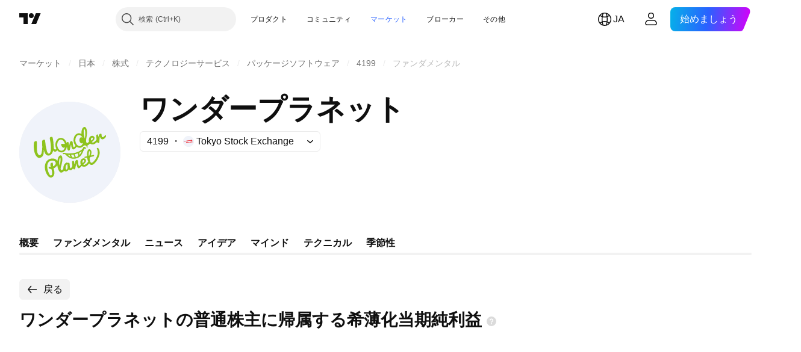

--- FILE ---
content_type: image/svg+xml
request_url: https://s3-symbol-logo.tradingview.com/wonderplanet--big.svg
body_size: 3246
content:
<!-- by TradingView --><svg width="56" height="56" viewBox="0 0 56 56" xmlns="http://www.w3.org/2000/svg"><path fill="#F0F3FA" d="M0 0h56v56H0z"/><path fill-rule="evenodd" d="M48 19.27v-.52c-.1-.15-.2-.21-.34-.19-.07.01-.16.08-.26.19l-.06.07c-.34.37-.67.75-1.17.88a.2.2 0 0 1-.14-.02c-.4-.22-.43-.7-.46-1.17l-.01-.14c-.02-.34-.12-.66-.52-.66-.8 0-1.04 1.05-1.14 1.6-.03.19-.07.19-.12 0l-.3-1.02c-.02-.1-.1-.15-.2-.15-.44.02-.65.23-.66.63 0 .52.04 1.21.15 2.07.02.13-.06.3-.22.5-.33.4-.76.77-1.28 1.1-.25.16-.49.2-.72.13l-.13-.04c-.27-.08-.3-.2-.07-.34.85-.55 1.84-1.87 1.03-2.83-.22-.26-.52-.4-.89-.43-1.55-.08-2.1 1.46-1.96 2.7l.06.4c.01.04 0 .1-.03.13-.25.32-.53.57-.84.74a.3.3 0 0 1-.32-.02c-.45-.33-.48-1.25-.4-1.79l.42-2.72c.12-1.19.14-2.69-.42-3.73-.28-.51-.78-.84-1.37-.5-1.11.62-1.26 2.55-1.22 3.64 0 .05-.02.07-.07.04-1.92-1-3.63.39-4.1 2.13a4.9 4.9 0 0 0 .84 4.43c.04.05.04.1-.01.15l-.67.63c-.07.07-.15.08-.24.02a.74.74 0 0 1-.29-.43 7.33 7.33 0 0 1-.27-1.98c0-.35-.23-1-.68-.97a.87.87 0 0 0-.84.65c-.05.18-.2.77-.43 1.76-.01.03-.03.04-.06.04l-.05-.01a.07.07 0 0 1-.02-.05c-.02-.09-.03-.22-.04-.37-.03-.45-.07-1.08-.32-1.38a.24.24 0 0 0-.12-.08c-.36-.1-.64.03-.83.4-.03.06-.06.06-.08 0-.33-1.14-1.18-2.27-2.38-2.61-2.02-.57-3.4 1.18-3.68 2.85a5.14 5.14 0 0 0 .46 3.2.1.1 0 0 1-.03.06c-.56.48-1.36.17-1.4-.56a70.01 70.01 0 0 0-.24-3.52c-.06-.62-.16-1.22-.3-1.81l-.01-.08c-.12-.5-.21-.94-.88-.8-.64.13-.89.5-.76 1.12.43 1.96.7 4.12.56 6.18a4 4 0 0 1-.26 1.16c-.2.52-.83 1.2-1.37.53-.22-.28-.4-.64-.54-1.09a28.2 28.2 0 0 1-1-5.8.73.73 0 0 0-.1-.32c-.08-.13-.18-.19-.31-.2-.9-.01-1.31.4-1.27 1.22.08 1.24.1 2.28.1 3.12a12.26 12.26 0 0 1-.41 3.14c-.08.27-.35.78-.58.93-1.13.8-1.73-1.2-1.85-1.92-.2-1.3-.17-2.6-.14-3.92l.01-.66c0-.3-.03-.58-.1-.88a.34.34 0 0 0-.13-.2.37.37 0 0 0-.24-.06c-.53.03-.87.23-1.04.61-.07.16-.13.5-.18 1.04-.14 1.39-.04 2.8.3 4.26.27 1.17.98 2.86 2.2 3.35.27.1.6.1.97-.01 1.32-.4 1.86-1.44 1.98-2.69a11.48 11.48 0 0 0 .02-1.7l.04-.04c.01-.01.03-.01.03.01.2 1.2 1.03 3.3 2.62 3.2 1.45-.09 2.22-1.61 2.52-2.76.02-.1.06-.1.11-.01.35.6.84.76 1.47.46.17-.08.4-.27.67-.57.03-.04.06-.04.1 0 .35.35.56.54.63.58 2.34 1.48 4.27-.37 4.58-2.51.03-.2.06-.2.1 0l.05.31c.1.56.16 1 .42 1.42.14.25.38.34.71.28.31-.06.38-.36.44-.64a190.11 190.11 0 0 0 .6-2.68h.05l.02.03v.02c.05.75.22 1.73.7 2.36.26.33.58.38.98.16s.75-.52 1.03-.88c.12-.16.23-.28.32-.37.03-.03.07-.04.12-.01.92.6 1.84.65 2.77.17.27-.14.58-.4.85-.63l.23-.18c.41-.34 1-.3 1.37.07.25.25.33.58.25.99-.01.1.03.16.13.2a.11.11 0 0 0 .13-.04c.22-.3.28-.64.18-1.02a.6.6 0 0 0-.11-.2c-.04-.05-.03-.08.03-.1.5-.21 1-.58 1.46-1.11.03-.04.07-.04.1-.01.7.57 1.47.65 2.31.27a4.08 4.08 0 0 0 1.44-1.1c.04-.06.08-.06.11 0l.1.18c.15.34.5.47.86.31a.22.22 0 0 0 .1-.1c.1-.18.15-.37.16-.58l.22-2.62c.01-.12.05-.13.1-.02l.3.54c.49.87 1.17 1 2.05.41.49-.32.83-.73 1.02-1.22Zm-12.01-3.98c.15 0 .26.14.35.44.3 1.13.2 2.4.1 3.54-.07.69-.13 1.03-.18 1.04-.04 0-.14-.34-.28-1.01a10.15 10.15 0 0 1-.3-3.54c.05-.3.15-.46.3-.47Zm-2.7 6.22c.03.41.17.77.39 1.08.44.61.95.68 1.52.21.05-.04.07-.03.06.03-.08.33-.25.68-.52 1.03-.6.8-1.56.98-2.37.37a3.6 3.6 0 0 1-1.32-2.53c-.08-.93.15-2 .82-2.71.68-.74 1.67-.72 2.4-.04.33.3.57.61.7.92.03.06.01.07-.04.04-.65-.37-1.14-.2-1.46.47-.16.34-.22.72-.19 1.13Zm7.45-1.07c.01-.3-.07-.48-.26-.54-.18-.07-.38 0-.58.23-.26.29-.24.71-.2 1.08.03.17.07.26.13.28.06.03.16-.02.3-.13.29-.24.6-.55.61-.92ZM23.2 23.4c-.04.76.21 1.38.74 1.85.37.33.78.34 1.24.03.06-.04.08-.02.06.04-.31 1.08-1.23 2.24-2.52 1.7-.38-.16-.7-.42-.97-.8-.7-.98-.9-2.1-.62-3.35.3-1.27 1.54-2.56 2.94-1.49a3.3 3.3 0 0 1 1.19 2.03.04.04 0 0 1-.04.02l-1.92-.12c-.07 0-.1.03-.1.09Zm11.67 5.2L36.1 26c.03-.06.06-.07.1-.02l.2.21a.25.25 0 0 0 .2.09.25.25 0 0 0 .18-.09c.08-.1.1-.22.08-.39-.07-.38-.32-.65-.75-.79-.32-.1-.61-.02-.69.3l-.02.11c-.02.1-.03.2-.12.33-.22.35-.5.65-.82.91a8.17 8.17 0 0 1-3.22 1.57c-1.5.36-3 .5-4.5.4-.39-.02-.79-.1-1.2-.18l-.5-.09c-.31-.05-.6-.02-.84.1a.3.3 0 0 0-.09.07.27.27 0 0 0-.05.08.23.23 0 0 0-.02.1l.03.1.03.04c.1.18.25.25.45.2.41-.09.72-.04.9.14 1.23 1.2 2.4 2.29 4.09 2.39 2.51.15 4.3-.84 5.34-2.99Zm-1.67-.28 1.3-.78c.05-.02.06-.01.04.04-.3.67-.69 1.29-1.17 1.83-.04.04-.06.04-.07-.02l-.14-.97c-.01-.04 0-.07.04-.1Zm-1.95 2.3-.46-1.33a.15.15 0 0 1 .01-.12.17.17 0 0 1 .1-.09l1.37-.4a.18.18 0 0 1 .15.02l.05.05c.02.02.03.04.03.07l.13 1.21c0 .03 0 .07-.02.1a.17.17 0 0 1-.07.06l-1.05.52a.18.18 0 0 1-.2-.04.16.16 0 0 1-.04-.06Zm-2.6-1.1.7 1.26.02.02h.02l1.14.07a.05.05 0 0 0 .04-.02.04.04 0 0 0 0-.05l-.56-1.5a.05.05 0 0 0-.02-.02h-.04l-1.27.18h-.02l-.01.02a.04.04 0 0 0 0 .05Zm-.25.99c.02.04.01.05-.03.04a3.64 3.64 0 0 1-1.52-1.1h.01l.94.06c.02 0 .04.02.05.04l.55.96ZM17.86 42h-.78a3.27 3.27 0 0 1-1.57-1.37 8.22 8.22 0 0 1-1.35-4.3c-.07-2.53 1.35-4.87 4.3-4.86 1.1 0 2.05.41 2.6 1.3l.02.01a.05.05 0 0 0 .05 0l.01-.03c.1-.9.42-2.36 1.27-2.88.7-.43 1.13.11 1.3.72.2.74.23 1.55.07 2.44a36.17 36.17 0 0 1-.8 3.45c-.15.56-.08 1.04.22 1.45.03.05.08.08.15.1.06 0 .12 0 .17-.03.3-.17.58-.41.82-.74a.18.18 0 0 0 .04-.13 4.2 4.2 0 0 1 .17-1.46c.21-.78.66-1.4 1.33-1.83.31-.2.6-.19.83.02a.2.2 0 0 0 .13.05c.1 0 .2-.02.34-.06.34-.1.56 0 .62.35.08.52.14 1.06.18 1.63.02.31.09.61.21.9.02.03.04.07.07.09a.26.26 0 0 0 .23.05.26.26 0 0 0 .1-.06c.35-.31.62-.7.8-1.16l-.01-.13-.18-2.11c-.03-.3.14-.5.5-.57h.02c.35-.07.55.06.6.37l.21 1.45c0 .02.02.04.05.04.03 0 .04-.01.05-.03l.4-1.6c.1-.38.25-.62.63-.75.51-.17.84.3.87.7.05.92.14 1.61.25 2.07.06.2.16.37.31.51l.06.04h.07c.28-.04.68-.57.77-.75a.16.16 0 0 0 .01-.14c-.4-1.12-.25-2.85 1.13-3.3.69-.23 1.46.01 1.7.71.34.92-.45 1.95-1.23 2.43-.2.12-.19.22.02.31l.08.04c.1.04.2.06.3.06.1 0 .19-.01.27-.05a4.47 4.47 0 0 0 1.84-1.67.14.14 0 0 0 .02-.13 9.1 9.1 0 0 1-.55-2.09c-.01-.06-.05-.1-.12-.08l-1.02.14c-.2.02-.32-.05-.37-.24l-.02-.08a.22.22 0 0 1 .02-.17.24.24 0 0 1 .15-.1l1.2-.31c.05-.01.08-.04.07-.09a7.26 7.26 0 0 1 .36-3.04c.16-.41.56-.87 1.07-.75.7.16 1.06 1.1 1.05 1.7a5.43 5.43 0 0 1-.33 1.7.07.07 0 0 0 .05.06h.04L41 29.5c.22-.05.36.04.4.27v.03c.05.23-.06.38-.3.44l-1.73.44a.17.17 0 0 0-.06.03 32.52 32.52 0 0 0-.31.63c-.07.13-.07.34 0 .6.08.38.17.77.28 1.17.11.43.44.93.98.7.26-.1.52-.27.75-.5a8.64 8.64 0 0 0 2.28-3.86c.3-1.17.2-2.27-.3-3.3-.14-.26-.08-.47.2-.56.39-.14.76.45.9.73a4.7 4.7 0 0 1 .17 3.41 10.33 10.33 0 0 1-2.47 4.32c-.84.88-2.13 1.56-3.04.23-.06-.08-.12-.08-.18 0-.72 1.1-2.27 2.28-3.68 1.54l-.11-.08a.88.88 0 0 0-.17-.1c-.05-.03-.09-.02-.12.02-.32.44-.69.78-1.1 1.02-.47.29-.84.22-1.1-.2a4.88 4.88 0 0 1-.6-2.1c-.04-.3-.1-.3-.16 0l-.58 2.71a.4.4 0 0 1-.13.22c-.29.25-.57.25-.85 0a.95.95 0 0 1-.11-.16.32.32 0 0 0-.09-.1c-.04-.03-.07-.03-.1.01-.18.3-.39.52-.61.69-.55.4-1.14.33-1.52-.2a.1.1 0 0 0-.04-.04.11.11 0 0 0-.1 0 .1.1 0 0 0-.03.04c-.48.84-1.47 1.5-2.42.79a.1.1 0 0 0-.07-.02.1.1 0 0 0-.06.03c-.34.31-.67.57-.99.76-.45.27-.86.24-1.23-.07-1.01-.86-1.42-2.41-1.52-3.7 0-.07-.03-.08-.07-.01a4.08 4.08 0 0 1-1.9 1.55.15.15 0 0 0-.08.06.13.13 0 0 0 0 .1l.04.19c.33 1.2.6 2.21.17 3.42A2.1 2.1 0 0 1 17.86 42Zm21.1-14.52c.39.31.01 1.83-.14 2.29-.02.08-.06.14-.11.17a.28.28 0 0 1-.15.03c-.05 0-.08-.02-.09-.07a6.78 6.78 0 0 1 .1-2.24.3.3 0 0 1 .16-.2.23.23 0 0 1 .12-.02.2.2 0 0 1 .11.04Zm-16.42 7.2c-.06.3-.13.51-.19.65-.02.05-.04.05-.06 0-.3-1.19-.3-2.4-.02-3.64.06-.25.16-.44.3-.6a.11.11 0 0 1 .05-.03h.06c.02 0 .04.02.05.03a4.45 4.45 0 0 1 .13 1.21c-.02.7-.13 1.5-.32 2.37ZM36 32.9c.03-.32-.06-.5-.26-.58-.2-.08-.4.01-.6.27-.24.31-.2.8-.13 1.17.02.1.05.15.08.16.04.01.1-.01.17-.07.31-.23.7-.56.74-.95Zm-18.07.91-.04.02c-.41.14-.63.43-.65.88a3.53 3.53 0 0 0 .17 1.45l-.02.04-.03.02h-.04l-.78-.15c-.2-.04-.3.04-.29.24.02.52.3.81.84.9l.6.08c.05 0 .09.03.1.07.22.72.88 3.14-.12 3.48-1.02.36-1.81-2.64-1.99-3.3-.42-1.63-.36-4.34 1.89-4.82.38-.08.72-.11 1.03-.09.81.06 1.4.47 1.57 1.21.18.86-.56 1.57-1.34 1.92-.1.04-.14.01-.15-.08l-.07-1.44c-.02-.42-.24-.56-.68-.43Zm8.83 2.73a31.1 31.1 0 0 0-.12-1.92.07.07 0 0 0-.05-.03l-.03.01c-.9.37-1.24 2.24-.6 2.9a.3.3 0 0 0 .2.1.31.31 0 0 0 .22-.08c.25-.24.38-.56.38-.98Z" fill="#8EC31E"/></svg>

--- FILE ---
content_type: application/javascript; charset=utf-8
request_url: https://static.tradingview.com/static/bundles/ja.60866.5948c8cf0d0205fcd25d.js
body_size: 14681
content:
(self.webpackChunktradingview=self.webpackChunktradingview||[]).push([[60866,63173,43878,87178,8955,37117,47742,8800,83477],{431062:t=>{t.exports=["アバウト"]},610795:t=>{t.exports=["年次"]},185330:t=>{t.exports=["最終"]},505170:t=>{t.exports=["中間"]},603595:t=>{t.exports=["その他"]},362668:t=>{t.exports=["月次"]},451262:t=>{t.exports=["半年ごと"]},964836:t=>{t.exports=["特別"]},46793:t=>{t.exports=["四半期ごと"]},340022:t=>{t.exports=["週次"]},183699:t=>{t.exports=["次回"]},783477:t=>{t.exports=Object.create(null),t.exports.Technicals_study=["テクニカル"],t.exports["*All Candlestick Patterns*_study"]=["*すべてのローソク足パターン*"],t.exports["24-hour Volume_study"]=["24h Volume (24時間出来高)"],t.exports["52 Week High/Low_study"]=["52週高値／安値"],t.exports.ASI_study={en:["ASI"]},t.exports["Abandoned Baby - Bearish_study"]=["弱気の捨て子線"],t.exports["Abandoned Baby - Bullish_study"]=["強気の捨て子線"],t.exports["Accelerator Oscillator_study"]=["AC (アクセラレーター・オシレーター)"],t.exports["Accounts payable_study"]=["買掛金"],t.exports["Accounts receivable - trade, net_study"]=["売掛金 - 純額"],t.exports["Accounts receivables, gross_study"]=["売掛金 - 総額"],t.exports.Accruals_study=["アクルーアル"],t.exports["Accrued payroll_study"]=["未払給与"],t.exports["Accumulated depreciation, total_study"]=["減価償却累計額"],t.exports["Accumulation/Distribution_study"]=["ADL (アキュムレーション／ディストリビューションライン)"],t.exports["Accumulative Swing Index_study"]=["ASI(累積スイングインデックス)"],t.exports["Additional paid-in capital/Capital surplus_study"]=["払込剰余金／資本剰余金"],t.exports["Advance Decline Line_study"]=["ADL (騰落株線)"],t.exports["Advance Decline Ratio_study"]=["ADR (騰落レシオ)"],t.exports["Advance/Decline Ratio (Bars)_study"]=["ADR_B (騰落レシオ (バー))"],t.exports["Advance/Decline_study"]=["上昇／下降"],t.exports["After tax other income/expense_study"]=["税引後その他の収入／支出"],t.exports["All Chart Patterns_study"]=["All Chart Patterns (すべてのチャートパターン)"],t.exports["Altman Z-score_study"]=["アルトマンZスコア"],t.exports["Amortization of deferred charges_study"]=["繰延費用の償却費"],t.exports["Amortization of intangibles_study"]=["無形固定資産の減価償却費"],t.exports.Amortization_study=["無形資産の減価償却費"],t.exports["Anchored Volume Profile_study"]=["AVP (アンカー出来高プロファイル)"],t.exports["Arnaud Legoux Moving Average_study"]=["ALMA (アルノー・ルグー移動平均)"],t.exports.Aroon_study=["Aroon (アルーン)"],t.exports["Asset turnover_study"]=["総資産回転率"],t.exports["Auto Anchored Volume Profile_study"]=["AAVP (オートアンカー出来高プロファイル)"],t.exports["Auto Fib Extension_study"]=["Auto Fib Extension (オート・フィボナッチ・エクステンション)"],t.exports["Auto Fib Retracement_study"]=["Auto Fib Retracement (オート・フィボナッチ・リトレースメント)"],t.exports["Auto Pitchfork_study"]=["Auto Pitchfork (オート・ピッチフォーク)"],t.exports["Auto Trendlines_study"]=["Auto Trendlines (自動トレンドライン)"],t.exports["Average Daily Range_study"]=["ADR (平均日次レンジ)"],t.exports["Average Day Range_study"]=["ADR (平均日次レンジ)"],t.exports["Average Directional Index_study"]=["ADX (平均方向性指数)"],t.exports["Average Price_study"]=["Average Price (平均価格)"],t.exports["Average True Range_study"]=["ATR (アベレージ・トゥルー・レンジ)"],t.exports["Average basic shares outstanding_study"]=["平均発行済株式数"],t.exports["Awesome Oscillator_study"]=["AO (オーサム・オシレーター）"],
t.exports.BBTrend_study=["BBTrend (BBトレンド)"],t.exports["Bad debt / Doubtful accounts_study"]=["不良債権／貸倒損失"],t.exports["Balance of Power_study"]=["BOP (バランス・オブ・パワー)"],t.exports["BarUpDn Strategy_study"]=["BarUpDn Strategy (ローソク足アップダウン・ストラテジー)"],t.exports["Basic EPS_study"]=["基本EPS (基本1株当たり利益)"],t.exports["Basic earnings per share (Basic EPS)_study"]=["基本EPS (基本1株当たり利益)"],t.exports["Bearish Flag Chart Pattern_study"]=["Bearish Flag Chart Pattern (下降フラッグ・チャートパターン)"],t.exports["Bearish Pennant Chart Pattern_study"]=["Bearish Pennant Chart Pattern (下降ペナント・チャートパターン)"],t.exports["Beneish M-score_study"]=["ベネッシュMスコア"],t.exports["Bollinger BandWidth_study"]=["BBW (ボリンジャーバンド幅)"],t.exports["Bollinger Bands %b_study"]=["BB%b (ボリンジャーバンド%B)"],t.exports["Bollinger Bands Strategy directed_study"]=["BB Strategy directed (ボリンジャーバンド売買方向指定ストラテジー)"],t.exports["Bollinger Bands Strategy_study"]=["BB Strategy (ボリンジャーバンド・ストラテジー)"],t.exports["Bollinger Bands_study"]=["BB (ボリンジャーバンド)"],t.exports["Bollinger Bars_study"]=["Bollinger Bars (ボリンジャーバー)"],t.exports["Book value per share_study"]=["BPS (1株当たり純資産)"],t.exports["Bull Bear Power_study"]=["BBP (ブルベアパワー)"],t.exports["Bullish Flag Chart Pattern_study"]=["Bullish Flag Chart Pattern (上昇フラッグ・チャートパターン)"],t.exports["Bullish Pennant Chart Pattern_study"]=["Bullish Pennant Chart Pattern (上昇ペナント・チャートパターン)"],t.exports["Buyback yield %_study"]=["自社株買い利回り"],t.exports["COGS to revenue ratio_study"]=["売上高原価率"],t.exports.CRSI_study={en:["CRSI"]},t.exports["CapEx per share_study"]=["1株当たり設備投資"],t.exports["Capital and operating lease obligations_study"]=["キャピタル／オペレーティングリース債務"],t.exports["Capital expenditures - fixed assets_study"]=["設備投資 - 固定資産"],t.exports["Capital expenditures - other assets_study"]=["設備投資 - その他資産"],t.exports["Capital expenditures_study"]=["設備投資"],t.exports["Capitalized lease obligations_study"]=["キャピタルリース債務"],t.exports["Cash & equivalents_study"]=["現金および現金同等物"],t.exports["Cash and short term investments_study"]=["現金および短期投資"],t.exports["Cash conversion cycle_study"]=["キャッシュ・コンバージョン・サイクル"],t.exports["Cash from financing activities_study"]=["財務活動のキャッシュフロー"],t.exports["Cash from investing activities_study"]=["投資活動のキャッシュフロー"],t.exports["Cash from operating activities_study"]=["営業活動のキャッシュフロー"],t.exports["Cash per share_study"]=["1株当たりキャッシュ"],t.exports["Cash to debt ratio_study"]=["現預金借入金比率"],t.exports["Chaikin Money Flow_study"]=["CMF (チャイキン・マネー・フロー)"],t.exports["Chaikin Oscillator_study"]=["CHO (チャイキン・オシレーター)"],t.exports["Chaikin Volatility_study"]=["CHV (チャイキン・ボラティリティ)"],t.exports["Chande Kroll Stop_study"]=["Chande Kroll Stop (シャンデ・クロール・ストップ)"],t.exports["Chande Momentum Oscillator_study"]=["ChandeMO (シャンデ・モメンタム・オシレーター)"],t.exports["Change in accounts payable_study"]=["買掛金の増減"],t.exports["Change in accounts receivable_study"]=["売掛金の増減"],t.exports["Change in accrued expenses_study"]=["未払費用の増減"],t.exports["Change in inventories_study"]=["棚卸資産の増減"],t.exports["Change in other assets/liabilities_study"]=["その他資産／負債の増減"],t.exports["Change in taxes payable_study"]=["未払税の増減"],
t.exports["Changes in working capital_study"]=["運転資本の増減"],t.exports.ChannelBreakOutStrategy_study=["ChannelBreakOutStrategy (チャネルブレイクアウト・ストラテジー)"],t.exports["Chop Zone_study"]=["Chop Zone (チョップゾーン)"],t.exports["Choppiness Index_study"]=["CHOP (チョピネス・インデックス)"],t.exports["Commodity Channel Index_study"]=["CCI (商品チャネル指数)"],t.exports["Common dividends paid_study"]=["普通配当金の支払"],t.exports["Common equity, total_study"]=["資本金合計"],t.exports["Common stock par/Carrying value_study"]=["資本金／簿価"],t.exports.Compare_study=["Compare (比較)"],t.exports["Conditional Expressions_study"]=["Conditional Expressions (条件式)"],t.exports["Connors RSI_study"]=["CRSI (コナーズRSI）"],t.exports.ConnorsRSI_study=["CRSI (コナーズRSI）"],t.exports["Consecutive Up/Down Strategy_study"]=["Consecutive Up/Down Strategy (連続アップ／ダウン・ストラテジー)"],t.exports["Coppock Curve_study"]=["Coppock Curve (コポックカーブ)"],t.exports["Correlation - Log_study"]=["Correlation - Log (相関 - ログ)"],t.exports["Correlation Coefficient_study"]=["CC (相関係数)"],t.exports["Cost of goods sold_study"]=["売上原価"],t.exports["Cost of goods_study"]=["売上原価"],t.exports["Crypto Open Interest_study"]=["暗号資産の未決済建玉"],t.exports["Cumulative Volume Delta_study"]=["CVD (累積出来高デルタ)"],t.exports["Cumulative Volume Index_study"]=["CVI (累積出来高指数)"],t.exports["Cup and Handle Chart Pattern_study"]=["Cup and Handle (カップアンドハンドル・チャートパターン)"],t.exports["Current portion of LT debt and capital leases_study"]=["1年以内返済予定長期借入金／キャピタルリース"],t.exports["Current ratio_study"]=["流動比率"],t.exports.DMI_study={en:["DMI"]},t.exports["Dark Cloud Cover - Bearish_study"]=["弱気のかぶせ線"],t.exports["Days inventory_study"]=["棚卸資産回転日数"],t.exports["Days payable_study"]=["買入債務回転期間"],t.exports["Days sales outstanding_study"]=["売上債権回転期間"],t.exports["Debt to EBITDA ratio_study"]=["EBITDA有利子負債倍率"],t.exports["Debt to assets ratio_study"]=["負債対総資産比率"],t.exports["Debt to equity ratio_study"]=["DEレシオ (負債資本倍率)"],t.exports["Debt to revenue ratio_study"]=["負債対収入比率"],t.exports["Deferred income, current_study"]=["繰越収入 - 流動"],t.exports["Deferred income, non-current_study"]=["繰越収入 - 非流動"],t.exports["Deferred tax assets_study"]=["繰延税金資産"],t.exports["Deferred tax liabilities_study"]=["繰延税金負債"],t.exports["Deferred taxes (cash flow)_study"]=["繰延税金 - キャッシュフロー"],t.exports["Deprecation and amortization_study"]=["有形資産／無形資産の減価償却費"],t.exports["Depreciation & amortization (cash flow)_study"]=["有形資産／無形資産の減価償却費 - キャッシュフロー"],t.exports["Depreciation/depletion_study"]=["減価償却費／減耗償却"],t.exports.Depreciation_study=["有形資産の減価償却費"],t.exports["Detrended Price Oscillator_study"]=["DPO (トレンド除去プライスオシレーター)"],t.exports["Diluted EPS_study"]=["希薄化EPS (希薄化後1株当たり利益)"],t.exports["Diluted earnings per share (Diluted EPS)_study"]=["希薄化EPS (希薄化後1株当たり利益)"],t.exports["Diluted net income available to common stockholders_study"]=["普通株主に帰属する希薄化当期純利益"],t.exports["Diluted shares outstanding_study"]=["希薄化発行済株式"],t.exports["Dilution adjustment_study"]=["希薄化調整"],t.exports["Directional Movement Index_study"]=["DMI (方向性指数)"],t.exports["Directional Movement_study"]=["DMI (方向性指数)"],
t.exports["Discontinued operations_study"]=["非継続事業"],t.exports["Divergence Indicator_study"]=["Divergence Indicator (ダイバージェンス・インジケーター)"],t.exports["Dividend payout ratio %_study"]=["配当性向"],t.exports["Dividend yield %_study"]=["配当利回り"],t.exports["Dividends payable_study"]=["未払配当金"],t.exports["Dividends per share - common stock primary issue_study"]=["1株当たり配当金 - 普通株式発行"],t.exports["Doji Star - Bearish_study"]=["弱気の十字線"],t.exports["Doji Star - Bullish_study"]=["強気の十字線"],t.exports.Doji_study=["同時線"],t.exports["Donchian Channels_study"]=["DC (ドンチャンチャネル (HLバンド))"],t.exports["Double Bottom Chart Pattern_study"]=["Double Bottom Chart Pattern (ダブルボトム・チャートパターン)"],t.exports["Double EMA_study"]=["DEMA (二重指数移動平均)"],t.exports["Double Top Chart Pattern_study"]=["Double Top Chart Pattern (ダブルトップ・チャートパターン)"],t.exports["Downside Tasuki Gap - Bearish_study"]=["弱気の下放れタスキ"],t.exports["Dragonfly Doji - Bullish_study"]=["強気のトンボ"],t.exports["EBIT per share_study"]=["1株当たりEBIT"],t.exports["EBITDA margin %_study"]=["EBITDAマージン比率"],t.exports["EBITDA per share_study"]=["1株当たりEBITDA"],t.exports.EBITDA_study={en:["EBITDA"]},t.exports.EBIT_study={en:["EBIT"]},t.exports["EMA Cross_study"]=["EMA Cross (指数移動平均の交差)"],t.exports["EPS basic one year growth_study"]=["基本EPS年間成長率"],t.exports["EPS diluted one year growth_study"]=["希薄化EPS年間成長率"],t.exports["EPS estimates_study"]=["予想EPS"],t.exports["Earnings yield_study"]=["株式益利回り"],t.exports["Ease Of Movement_study"]=["EOM (イーズ・オブ・ムーブメント)"],t.exports["Ease of Movement_study"]=["EOM (イーズ・オブ・ムーブメント)"],t.exports["Effective interest rate on debt %_study"]=["借入金の実効金利"],t.exports["Elder Force Index_study"]=["EFI (エルダー・フォース・インデックス)"],t.exports["Elder's Force Index_study"]=["EFI (エルダー・フォース・インデックス)"],t.exports["Elders Force Index_study"]=["EFI (エルダー・フォース・インデックス)"],t.exports["Elliott Wave Chart Pattern_study"]=["Elliott Wave Chart Pattern (エリオット波動・チャートパターン)"],t.exports["Engulfing - Bearish_study"]=["弱気の包み線"],t.exports["Engulfing - Bullish_study"]=["強気の包み線"],t.exports["Enterprise value to EBIT ratio_study"]=["EV/EBIT倍率"],t.exports["Enterprise value to EBITDA ratio_study"]=["EV/EBITDA倍率"],t.exports["Enterprise value to revenue ratio_study"]=["EV/売上高倍率"],t.exports["Enterprise value_study"]=["EV (企業価値)"],t.exports.Envelope_study=["Envelope (エンベロープ)"],t.exports.Envelopes_study=["Envelopes (エンベロープ)"],t.exports["Equity in earnings_study"]=["持分法投資損益"],t.exports["Equity to assets ratio_study"]=["株主資本比率"],t.exports["Evening Doji Star - Bearish_study"]=["弱気の宵の同時線"],t.exports["Evening Star - Bearish_study"]=["弱気の宵の明星"],t.exports["Falling Three Methods - Bearish_study"]=["弱気の下げ三法"],t.exports["Falling Wedge Chart Pattern_study"]=["Falling Wedge Chart Pattern (下降ウェッジ・チャートパターン)"],t.exports["Falling Window - Bearish_study"]=["弱気の下窓"],t.exports["Financing activities – other sources_study"]=["財務活動 - その他財源"],t.exports["Financing activities – other uses_study"]=["財務活動 - その他用途"],t.exports["Fisher Transform_study"]=["Fisher Transform (フィッシャー・トランスフォーム)"],t.exports["Fixed Range Volume Profile_study"]=["FRVP (固定期間出来高プロファイル)"],
t.exports["Fixed Range_study"]=["Fixed Range (固定期間出来高)"],t.exports["Float shares outstanding_study"]=["発行済浮動株式数"],t.exports["Free cash flow margin %_study"]=["フリーキャッシュフローマージン比率"],t.exports["Free cash flow per share_study"]=["1株当たりフリーキャッシュフロー"],t.exports["Free cash flow_study"]=["フリーキャッシュフロー"],t.exports["Free float_study"]=["浮動株比率"],t.exports["Fulmer H factor_study"]=["フルマーHファクター"],t.exports["Funding Rate_study"]=["資金調達率"],t.exports["Funds from operations_study"]=["営業収入"],t.exports.Gaps_study=["Gaps (ギャップ)"],t.exports["Goodwill to assets ratio_study"]=["資産対のれん比率"],t.exports["Goodwill, net_study"]=["のれん"],t.exports["Graham's number_study"]=["グレアム数"],t.exports["Gravestone Doji - Bearish_study"]=["弱気のトウバ"],t.exports["Greedy Strategy_study"]=["Greedy Strategy (グリーディ・ストラテジー)"],t.exports["Gross margin %_study"]=["売上総利益率"],t.exports["Gross profit to assets ratio_study"]=["総資産回転率"],t.exports["Gross profit_study"]=["売上総利益"],t.exports["Gross property/plant/equipment_study"]=["有形固定総資産"],t.exports["Guppy Multiple Moving Average_study"]=["GMMA (複合型移動平均)"],t.exports["Hammer - Bullish_study"]=["強気のカラカサ"],t.exports["Hanging Man - Bearish_study"]=["弱気の首吊り線"],t.exports["Harami - Bearish_study"]=["弱気のはらみ線"],t.exports["Harami - Bullish_study"]=["強気のはらみ線"],t.exports["Harami Cross - Bearish_study"]=["弱気のはらみ寄せ線"],t.exports["Harami Cross - Bullish_study"]=["強気のはらみ寄せ線"],t.exports["Head and Shoulders Chart Pattern_study"]=["Head And Shoulders Chart Pattern (ヘッドアンドショルダー・チャートパターン)"],t.exports["Historical Volatility_study"]=["HV (ヒストリカル・ボラティリティ)"],t.exports["Hull Moving Average_study"]=["HMA (ハル移動平均)"],t.exports["Ichimoku Cloud_study"]=["Ichimoku Cloud (一目均衡表®)"],t.exports.Ichimoku_study=["一目均衡表®"],t.exports.Impairments_study=["減損"],t.exports["InSide Bar Strategy_study"]=["InSide Bar Strategy (インサイドバー・ストラテジー)"],t.exports["Income Tax Credits_study"]=["法人税・控除"],t.exports["Income Tax, current - foreign_study"]=["法人税・当期 - 国外"],t.exports["Income tax payable_study"]=["未払法人税"],t.exports["Income tax, current - domestic_study"]=["法人税・当期 - 国内"],t.exports["Income tax, current_study"]=["法人税・当期"],t.exports["Income tax, deferred - domestic_study"]=["法人税・繰延 - 国内"],t.exports["Income tax, deferred - foreign_study"]=["法人税・繰延 - 国外"],t.exports["Income tax, deferred_study"]=["法人税・繰延"],t.exports["Interest capitalized_study"]=["資産化利息"],t.exports["Interest coverage_study"]=["インタレストカバレッジレシオ"],t.exports["Interest expense on debt_study"]=["支払利息"],t.exports["Interest expense, net of interest capitalized_study"]=["資産化利息控除後の支払利息"],t.exports["Inventories - finished goods_study"]=["棚卸資産 - 製品"],t.exports["Inventories - progress payments & other_study"]=["棚卸資産 - 仕掛支出とその他"],t.exports["Inventories - raw materials_study"]=["棚卸資産 - 原材料"],t.exports["Inventories - work in progress_study"]=["棚卸資産 - 仕掛品"],t.exports["Inventory to revenue ratio_study"]=["売上高在庫比率"],t.exports["Inventory turnover_study"]=["棚卸資産回転率"],t.exports["Inverted Cup and Handle Chart Pattern_study"]=["Inverted Cup and Handle (逆カップアンドハンドル・チャートパターン)"],t.exports["Inverted Hammer - Bullish_study"]=["強気のトンカチ"],
t.exports["Inverted Head and Shoulders Chart Pattern_study"]=["Inverted Head and Shoulders Chart Pattern (逆ヘッドアンドショルダー・チャートパターン)"],t.exports["Investing activities – other sources_study"]=["投資活動 - その他財源"],t.exports["Investing activities – other uses_study"]=["投資活動 - その他用途"],t.exports["Investments in unconsolidated subsidiaries_study"]=["非連結子会社への出資"],t.exports["Issuance of long term debt_study"]=["長期借入債務の発行"],t.exports["Issuance/retirement of debt, net_study"]=["負債の発行／償還"],t.exports["Issuance/retirement of long term debt_study"]=["長期負債の発行／償還"],t.exports["Issuance/retirement of other debt_study"]=["その他負債の発行／償還"],t.exports["Issuance/retirement of short term debt_study"]=["短期負債の発行／償還"],t.exports["Issuance/retirement of stock, net_study"]=["株式発行／償還"],t.exports["KZ index_study"]=["KZ指数"],t.exports["Keltner Channel Strategy_study"]=["KC Strategy (ケルトナーチャネル・ストラテジー)"],t.exports["Keltner Channels Strategy_study"]=["KC Strategy (ケルトナーチャネル・ストラテジー)"],t.exports["Keltner Channels_study"]=["KC (ケルトナーチャネル)"],t.exports["Key stats_study"]=["主要統計"],t.exports["Kicking - Bearish_study"]=["弱気の行き違い線"],t.exports["Kicking - Bullish_study"]=["強気の行き違い線"],t.exports["Klinger Oscillator_study"]=["Klinger Oscillator (クリンガー・オシレーター)"],t.exports["Know Sure Thing_study"]=["KST (ノウ・シュア・シング）"],t.exports["Least Squares Moving Average_study"]=["LSMA (最小二乗移動平均)"],t.exports["Legal claim expense_study"]=["訴訟費用"],t.exports["Linear Regression Channel_study"]=["Linear Regression Channel (線形回帰チャネル)"],t.exports["Linear Regression Curve_study"]=["LRC (線形回帰カーブ)"],t.exports["Linear Regression Slope_study"]=["LRS (線形回帰スロープ)"],t.exports["Linear Regression_study"]=["Lin Reg (線形回帰)"],t.exports.Liquidations_study=["ロスカット"],t.exports["Liquidity ratios_study"]=["流動性比率"],t.exports["Long Lower Shadow - Bullish_study"]=["強気の下影線"],t.exports["Long Short Accounts %_study"]=["ロング・ショート口座%"],t.exports["Long Upper Shadow - Bearish_study"]=["弱気の上影線"],t.exports["Long term debt excl. lease liabilities_study"]=["長期借入金 - リース債務除く"],t.exports["Long term debt to total assets ratio_study"]=["長期負債対自己資本比率"],t.exports["Long term debt to total equity ratio_study"]=["長期負債対資本合計比率"],t.exports["Long term debt_study"]=["長期借入金"],t.exports["Long term investments_study"]=["長期投資"],t.exports["Long/Short Ratio Accounts_study"]=["ロング／ショート口座比率"],t.exports["MA Cross_study"]=["MA Cross (移動平均の交差)"],t.exports["MA with EMA Cross_study"]=["SMAとEMAの交差"],t.exports["MA/EMA Cross_study"]=["SMAとEMAの交差"],t.exports["MACD Strategy_study"]=["MACD Strategy (MACDストラテジー)"],t.exports.MACD_study={en:["MACD"]},t.exports["Majority Rule_study"]=["Majority Rule (多数決)"],t.exports["Market capitalization_study"]=["時価総額"],t.exports["Marubozu Black - Bearish_study"]=["弱気の陰の丸坊主"],t.exports["Marubozu White - Bullish_study"]=["強気の陽の丸坊主"],t.exports["Mass Index_study"]=["Mass Index (マス・インデックス)"],t.exports["McGinley Dynamic_study"]=["McGinley Dynamic (マッギンリー・ダイナミック)"],t.exports["Median Price_study"]=["Median Price (中央価格)"],t.exports.Median_study=["Median (中央値)"],t.exports["Minority interest_study"]=["少数株主持分"],
t.exports["Miscellaneous non-operating expense_study"]=["その他営業外費用"],t.exports["Momentum Strategy_study"]=["MOM Strategy (モメンタム・ストラテジー)"],t.exports.Momentum_study=["MOM (モメンタム)"],t.exports["Money Flow Index_study"]=["MFI (マネーフローインデックス)"],t.exports["Money Flow_study"]=["MFI (マネーフロー)"],t.exports["Moon Phases_study"]=["MP (ムーンフェーズ)"],t.exports["Morning Doji Star - Bullish_study"]=["強気の明けの同時線"],t.exports["Morning Star - Bullish_study"]=["強気の明けの明星"],t.exports["Moving Average Adaptive_study"]=["AMA (適応型移動平均)"],t.exports["Moving Average Channel_study"]=["MAC (移動平均チャネル)"],t.exports["Moving Average Convergence Divergence_study"]=["MACD (移動平均収束拡散)"],t.exports["Moving Average Convergence/Divergence_study"]=["MACD"],t.exports["Moving Average Double_study"]=["DSMA (2重移動平均)"],t.exports["Moving Average Exponential_study"]=["EMA (指数移動平均)"],t.exports["Moving Average Hamming_study"]=["Hamming MA (ハミング移動平均)"],t.exports["Moving Average Modified_study"]=["MMA (修正移動平均)"],t.exports["Moving Average Multiple_study"]=["Moving Average Multiple (多重移動平均)"],t.exports["Moving Average Ribbon_study"]=["MA Ribbon (移動平均リボン)"],t.exports["Moving Average Simple_study"]=["SMA (単純移動平均)"],t.exports["Moving Average Triple_study"]=["TSMA (3重移動平均)"],t.exports["Moving Average Weighted_study"]=["WMA (加重移動平均)"],t.exports["Moving Average_study"]=["SMA (単純移動平均)"],t.exports["MovingAvg Cross_study"]=["MovingAvg Cross (移動平均と価格の交差ストラテジー)"],t.exports["MovingAvg2Line Cross_study"]=["MovingAvg2Line Cross (2本の移動平均の交差ストラテジー)"],t.exports["Multi-Time Period Charts_study"]=["MTPC (マルチタイム期間チャート)"],t.exports["Net Volume_study"]=["Net Volume (ネット出来高)"],t.exports["Net current asset value per share_study"]=["1株当たり流動資産"],t.exports["Net debt_study"]=["純負債"],t.exports["Net income (cash flow)_study"]=["純利益 - キャッシュフロー"],t.exports["Net income before discontinued operations_study"]=["非継続事業を含む純利益"],t.exports["Net income per employee_study"]=["従業員1人当たり純利益"],t.exports["Net income_study"]=["純利益"],t.exports["Net intangible assets_study"]=["無形固定資産"],t.exports["Net margin %_study"]=["当期純利益率"],t.exports["Net property/plant/equipment_study"]=["有形固定資産"],t.exports["Non-cash items_study"]=["非現金項目"],t.exports["Non-controlling/minority interest_study"]=["非支配／少数株主持分"],t.exports["Non-operating income, excl. interest expenses_study"]=["営業外収益 - 支払利息除く"],t.exports["Non-operating income, total_study"]=["営業外収益合計"],t.exports["Non-operating interest income_study"]=["営業外受取利息"],t.exports["Note receivable - long term_study"]=["長期受取手形"],t.exports["Notes payable_study"]=["支払手形"],t.exports["Number of employees_study"]=["従業員数"],t.exports["Number of shareholders_study"]=["株主数"],t.exports["On Balance Volume_study"]=["OBV (オン・バランス・ボリューム)"],t.exports["On Neck - Bearish_study"]=["弱気のあて首線"],t.exports["Open Interest_study"]=["Open Interest (未決済建玉)"],t.exports["Operating cash flow per share_study"]=["1株当たり営業キャッシュフロー"],t.exports["Operating earnings yield %_study"]=["営業利益利回り"],t.exports["Operating expenses (excl. COGS)_study"]=["営業費用 - 売上原価を除く"],t.exports["Operating income_study"]=["営業利益"],
t.exports["Operating lease liabilities_study"]=["オペレーティング・リース債務"],t.exports["Operating margin %_study"]=["営業利益率"],t.exports["Other COGS_study"]=["Other COGS (その他売上原価)"],t.exports["Other common equity_study"]=["その他自己資本"],t.exports["Other cost of goods sold_study"]=["その他売上原価"],t.exports["Other current assets, total_study"]=["その他流動資産合計"],t.exports["Other current liabilities_study"]=["その他流動負債"],t.exports["Other exceptional charges_study"]=["その他、例外費用"],t.exports["Other financing cash flow items, total_study"]=["その他財務キャッシュフロー項目合計"],t.exports["Other intangibles, net_study"]=["その他無形固定資産"],t.exports["Other investing cash flow items, total_study"]=["その他投資キャッシュフロー項目合計"],t.exports["Other investments_study"]=["その他投資"],t.exports["Other liabilities, total_study"]=["その他負債合計"],t.exports["Other long term assets, total_study"]=["その他長期資産合計"],t.exports["Other non-current liabilities, total_study"]=["その他非流動負債合計"],t.exports["Other operating expenses, total_study"]=["営業雑費合計"],t.exports["Other receivables_study"]=["未収入金"],t.exports["Other short term debt_study"]=["その他短期借入金"],t.exports["OutSide Bar Strategy_study"]=["OutSide Bar Strategy (アウトサイドバー・ストラテジー)"],t.exports.Overlay_study=["重ねる"],t.exports["PEG ratio_study"]=["PEGレシオ"],t.exports["Paid in capital_study"]=["払込資本"],t.exports["Parabolic SAR Strategy_study"]=["Parabolic SAR Strategy (パラボリックSARストラテジー)"],t.exports["Parabolic SAR_study"]=["Parabolic SAR (パラボリック・ストップ＆リバース)"],t.exports["Per share metrics_study"]=["1株当たりの各指標"],t.exports.Performance_study=["Performance (パフォーマンス)"],t.exports["Periodic Volume Profile_study"]=["PVP (周期的出来高プロファイル)"],t.exports["Piercing - Bullish_study"]=["強気の切り込み線"],t.exports["Piotroski F-score_study"]=["ピオトロスキーFスコア"],t.exports["Pivot Extension Strategy_study"]=["Pivot Extension Strategy (ピボット拡張ストラテジー)"],t.exports["Pivot Points High Low_study"]=["Pivots HL (ピボットポイント・ハイ・ロー)"],t.exports["Pivot Points Standard_study"]=["Pivots (ピボットポイント・スタンダード)"],t.exports["Pivot Reversal Strategy_study"]=["Pivot Reversal Strategy (ピボット反転ストラテジー)"],t.exports["Preferred dividends paid_study"]=["優先配当金の支払"],t.exports["Preferred dividends_study"]=["優先配当"],t.exports["Preferred stock, carrying value_study"]=["優先株／簿価"],t.exports["Prepaid expenses_study"]=["前払費用"],t.exports["Pretax equity in earnings_study"]=["税引前持分法投資損益"],t.exports["Pretax income_study"]=["税引前利益"],t.exports["Price Channel Strategy_study"]=["Price Channel Strategy (価格チャネル・ストラテジー)"],t.exports["Price Channel_study"]=["Price Channel (価格チャネル)"],t.exports["Price Oscillator_study"]=["PPO (プライスオシレーター)"],t.exports["Price Target_study"]=["Price Target (目標価格)"],t.exports["Price Volume Trend_study"]=["PVT (プライス・ボリューム・トレンド)"],t.exports["Price earnings ratio forward_study"]=["予想PER"],t.exports["Price sales ratio forward_study"]=["予想PSR"],t.exports["Price to book ratio_study"]=["PBR (株価純資産倍率)"],t.exports["Price to cash flow ratio_study"]=["株価キャッシュフロー倍率"],t.exports["Price to earnings ratio_study"]=["PER (株価収益率)"],t.exports["Price to free cash flow ratio_study"]=["株価フリーキャッシュフロー倍率"],t.exports["Price to sales ratio_study"]=["PSR (株価売上高倍率)"],
t.exports["Price to tangible book ratio_study"]=["株価有形資産倍率"],t.exports["Profitability ratios_study"]=["収益率"],t.exports["Provision for risks & charge_study"]=["リスクおよび請求に対する引当金"],t.exports["Purchase of investments_study"]=["有価証券の購入"],t.exports["Purchase/acquisition of business_study"]=["事業の購入／買収"],t.exports["Purchase/sale of business, net_study"]=["事業の購入／売却損益"],t.exports["Purchase/sale of investments, net_study"]=["投資の純取得／売却損益"],t.exports["Quality ratio_study"]=["クオリティレシオ"],t.exports["Quick ratio_study"]=["当座比率"],t.exports["RCI Ribbon_study"]=["RCI Ribbon (RCIリボン)"],t.exports["RSI Divergence Indicator_study"]=["RSI Divergence (RSIダイバージェンス)"],t.exports["RSI Strategy_study"]=["RSI Strategy (RSIストラテジー)"],t.exports["Rank Correlation Index_study"]=["RCI (順位相関指数)"],t.exports["Rate Of Change_study"]=["ROC (レート・オブ・チェンジ)"],t.exports["Rectangle Chart Pattern_study"]=["Rectangle Chart Pattern (レクタングル・チャートパターン)"],t.exports["Reduction of long term debt_study"]=["長期借入金の削減"],t.exports["Relative Strength Index_study"]=["RSI (相対力指数)"],t.exports["Relative Vigor Index_study"]=["RVGI (相対活力指数)"],t.exports["Relative Volatility Index_study"]=["RVI (相対ボラテリティ指数)"],t.exports["Relative Volume at Time_study"]=["RelVol (相対ボリューム - 対時間比)"],t.exports["Repurchase of common & preferred stock_study"]=["普通／優先株式自社株買い"],t.exports["Research & development to revenue ratio_study"]=["売上高研究開発費率"],t.exports["Research & development_study"]=["研究開発費"],t.exports["Restructuring charge_study"]=["再編費用"],t.exports["Retained earnings_study"]=["利益剰余金"],t.exports["Return on assets %_study"]=["ROA % (総資産利益率)"],t.exports["Return on equity %_study"]=["ROE % (自己資本利益率)"],t.exports["Return on equity adjusted to book value %_study"]=["簿価ベースROE"],t.exports["Return on invested capital %_study"]=["ROIC % (投下資本利益率)"],t.exports["Return on tangible assets %_study"]=["有形固定資産回転率"],t.exports["Return on tangible equity %_study"]=["有形自己資本利益率"],t.exports["Revenue estimates_study"]=["予想売上高"],t.exports["Revenue one year growth_study"]=["売上高年間成長率"],t.exports["Revenue per employee_study"]=["従業員1人当たり売上高"],t.exports["Revenue per share_study"]=["1株当たり売上高"],t.exports["Rising Three Methods - Bullish_study"]=["強気の上げ三法"],t.exports["Rising Wedge Chart Pattern_study"]=["Rising Wedge Chart Pattern (上昇ウェッジ・チャートパターン)"],t.exports["Rising Window - Bullish_study"]=["強気の上窓"],t.exports["Rob Booker - ADX Breakout_study"]=["ADX Breakout (ロブ・ブッカー ADXブレイクアウト)"],t.exports["Rob Booker - Intraday Pivot Points_study"]=["RB_IPP (ロブ・ブッカー イントラデイ・ピボットポイント)"],t.exports["Rob Booker - Knoxville Divergence_study"]=["RB_KnoxDiv (ロブ・ブッカー ノックスビル・ダイバージェンス)"],t.exports["Rob Booker - Missed Pivot Points_study"]=["RB_MPP (ロブ・ブッカー ミス・ピボットポイント)"],t.exports["Rob Booker - Reversal_study"]=["RB_Rev (ロブ・ブッカー リバーサル)"],t.exports["Rob Booker - Ziv Ghost Pivots_study"]=["Ghost Pivots (ロブ・ブッカー ジブ・ゴースト・ピボット)"],t.exports["SMI Ergodic Indicator/Oscillator_study"]=["SMIエルゴディック・インジケーター／オシレーター"],t.exports["SMI Ergodic Indicator_study"]=["SMII (SMIエルゴディック・インジケーター)"],t.exports["SMI Ergodic Oscillator_study"]=["SMIO (SMIエルゴディック・オシレーター)"],
t.exports["Sale of common & preferred stock_study"]=["普通／優先株式の売却"],t.exports["Sale of fixed assets & businesses_study"]=["固定資産および事業の売却"],t.exports["Sale/maturity of investments_study"]=["投資有価証券の売却／償還"],t.exports.Seasonality_study=["Seasonality (季節性)"],t.exports["Selling/general/admin expenses, other_study"]=["販売／一般／管理費その他"],t.exports["Selling/general/admin expenses, total_study"]=["販売／一般／管理費合計"],t.exports["Session Time Price Opportunity_study"]=["STPO (セッション・タイム・プライス・オポチュニティ)"],t.exports["Session Volume HD_study"]=["Session Volume HD (セッション出来高HD)"],t.exports["Session Volume Profile HD_study"]=["SVP HD (セッション出来高プロファイルHD)"],t.exports["Session Volume Profile_study"]=["SVP (セッション出来高プロファイル)"],t.exports["Session Volume_study"]=["Session Volume (セッション出来高)"],t.exports["Shareholders' equity_study"]=["株主資本"],t.exports["Shares buyback ratio %_study"]=["自社株買い比率"],t.exports["Shooting Star - Bearish_study"]=["弱気の流れ星"],t.exports["Short term debt excl. current portion of LT debt_study"]=["短期借入金 - 長期借入1年以内返済分除く"],t.exports["Short term debt_study"]=["短期借入金"],t.exports["Short term investments_study"]=["短期投資"],t.exports["Sloan ratio %_study"]=["スローン比率"],t.exports["Smoothed Moving Average_study"]=["SMMA (平滑移動平均)"],t.exports["Solvency ratios_study"]=["支払能力比率"],t.exports["Spinning Top Black_study"]=["陰のコマ"],t.exports["Spinning Top White_study"]=["陽のコマ"],t.exports["Springate score_study"]=["スプリンゲート・スコア"],t.exports["Standard Deviation_study"]=["Standard Deviation (標準偏差)"],t.exports["Standard Error Bands_study"]=["Standard Error Bands (標準誤差バンド)"],t.exports["Standard Error_study"]=["Standard Error (標準誤差)"],t.exports.Stoch_study=["ストキャス"],t.exports["Stochastic Momentum Index_study"]=["SMI (ストキャスティクス・モメンタム指数)"],t.exports["Stochastic RSI_study"]=["STOCH RSI (ストキャスティクスRSI)"],t.exports["Stochastic Slow Strategy_study"]=["STOCH Slow Strategy (スローストキャスティクス・ストラテジー)"],t.exports.Stochastic_study=["STOCH (ストキャスティクス)"],t.exports.SuperTrend_study=["スーパートレンド"],t.exports["Supertrend Strategy_study"]=["Supertrend Strategy (スーパートレンド・ストラテジー)"],t.exports.Supertrend_study=["Supertrend (スーパートレンド)"],t.exports["Sustainable growth rate_study"]=["持続可能成長率"],t.exports.TRIX_study=["TRIX (トリックス)"],t.exports["Tangible book value per share_study"]=["Tangible BPS (1株当たり有形資産)"],t.exports["Tangible common equity ratio_study"]=["TCE比率"],t.exports.Taxes_study=["税金"],t.exports["Technical Ratings Strategy_study"]=["Technical Ratings Strategy (テクニカルレーティング・ストラテジー)"],t.exports["Technical Ratings_study"]=["Technical Ratings (テクニカルレーティング)"],t.exports["Three Black Crows - Bearish_study"]=["弱気の黒三兵"],t.exports["Three White Soldiers - Bullish_study"]=["強気の赤三兵"],t.exports["Time Price Opportunity_study"]=["TPO (タイム・プライス・オポチュニティ)"],t.exports["Time Weighted Average Price_study"]=["TWAP (時間加重平均価格)"],t.exports["Tobin's Q (approximate)_study"]=["トービンのq - 概算値"],t.exports["Total assets_study"]=["総資産"],t.exports["Total cash dividends paid_study"]=["配当金支払額"],t.exports["Total common shares outstanding_study"]=["発行済普通株式総数"],t.exports["Total current assets_study"]=["流動資産合計"],
t.exports["Total current liabilities_study"]=["流動負債合計"],t.exports["Total debt per share_study"]=["1株当たり総負債"],t.exports["Total debt_study"]=["総負債"],t.exports["Total equity_study"]=["資本合計"],t.exports["Total inventory_study"]=["棚卸資産合計"],t.exports["Total liabilities & shareholders' equities_study"]=["負債および株主資本の合計"],t.exports["Total liabilities_study"]=["負債合計"],t.exports["Total non-current assets_study"]=["非流動資産合計"],t.exports["Total non-current liabilities_study"]=["非流動負債合計"],t.exports["Total operating expenses_study"]=["営業費用合計"],t.exports["Total receivables, net_study"]=["売上債権合計"],t.exports["Total revenue_study"]=["総売上高"],t.exports["Trading Sessions_study"]=["Trading Sessions (トレードセッション)"],t.exports["Treasury stock - common_study"]=["自己株式"],t.exports["Trend Strength Index_study"]=["TSI (トレンド・ストレングス・インデックス)"],t.exports["Tri-Star - Bearish_study"]=["弱気の三ツ星"],t.exports["Tri-Star - Bullish_study"]=["強気の三ツ星"],t.exports["Triangle Chart Pattern_study"]=["Triangle Chart Pattern (トライアングル・チャートパターン)"],t.exports["Triple Bottom Chart Pattern_study"]=["Triple Bottom Chart Pattern (トリプルボトム・チャートパターン)"],t.exports["Triple EMA_study"]=["TEMA (3重指数移動平均)"],t.exports["Triple Top Chart Pattern_study"]=["Triple Top Chart Pattern (トリプルトップ・チャートパターン)"],t.exports["True Strength Index_study"]=["TSI (トゥルー・ストレングス・インデックス)"],t.exports["True Strength Indicator_study"]=["TSI (トゥルー・ストレングス・インデックス)"],t.exports["Tweezer Bottom - Bullish_study"]=["強気の毛抜き底"],t.exports["Tweezer Top - Bearish_study"]=["弱気の毛抜き天井"],t.exports["Typical Price_study"]=["Typical Price (標準価格)"],t.exports["Ultimate Oscillator_study"]=["UO (アルティメット・オシレーター)"],t.exports["Unrealized gain/loss_study"]=["未実現利益／損失"],t.exports["Unusual income/expense_study"]=["特別損益"],t.exports["Up/Down Volume_study"]=["Up/Down Volume (アップ／ダウン出来高)"],t.exports["Upside Tasuki Gap - Bullish_study"]=["強気の上放れタスキ"],t.exports["VWAP Auto Anchored_study"]=["VWAP Auto Anchored (VWAPオートアンカー)"],t.exports.VWAP_study=["VWAP (出来高加重平均価格)"],t.exports.VWMA_study=["VWMA (出来高加重移動平均)"],t.exports["Valuation ratios_study"]=["評価レシオ"],t.exports["Visible Average Price_study"]=["Visible Average Price (可視範囲平均価格)"],t.exports["Visible Range Volume Profile_study"]=["VRVP (可視範囲出来高プロファイル)"],t.exports["Visible Range_study"]=["Visible Range (可視範囲出来高)"],t.exports.Vol_study=["出来高"],t.exports["Volatility Close-to-Close_study"]=["Volatility Close-to-Close (ボラティリティ・クローズ・トゥ・クローズ)"],t.exports["Volatility Index_study"]=["VIX (ボラティリティ・インデックス)"],t.exports["Volatility O-H-L-C_study"]=["Volatility O-H-L-C (ボラティリティOHLC)"],t.exports["Volatility Stop_study"]=["Volatility Stop (ボラティリティ・ストップ)"],t.exports["Volatility Zero Trend Close-to-Close_study"]=["Volatility Zero Trend Close-to-Close (ボラティリティ・ゼロトレンド・クローズ・トゥ・クローズ)"],t.exports["Volty Expan Close Strategy_study"]=["Volty Expan Close Strategy (ボルティ・エクスパン・クローズ・ストラテジー)"],t.exports["Volume Delta_study"]=["Volume Delta (出来高デルタ)"],t.exports["Volume Oscillator_study"]=["Volume Oscillator (出来高オシレーター)"],t.exports["Volume Weighted Average Price_study"]=["VWAP (出来高加重平均価格)"],
t.exports["Volume Weighted Moving Average_study"]=["VWMA (出来高加重移動平均)"],t.exports.Volume_study=["Volume (出来高)"],t.exports["Vortex Indicator_study"]=["VI (ボルテックス・インジケーター)"],t.exports["Williams %R_study"]=["WPR"],t.exports["Williams Alligator_study"]=["Alligator (ウィリアムズ・アリゲーター)"],t.exports["Williams Fractal_study"]=["Fractal (ウィリアムズ・フラクタル)"],t.exports["Williams Fractals_study"]=["Williams Fractals (ウィリアムズ・フラクタル)"],t.exports["Williams Percent Range_study"]=["WPR (ウィリアムズ%R)"],t.exports["Woodies CCI_study"]=["Woodies CCI (ウッディーズCCI)"],t.exports["Working capital per share_study"]=["1株当たり運転資本"],t.exports["Zig Zag_study"]=["Zig Zag (ジグザグ)"],t.exports["Zmijewski score_study"]=["Zmijewskiスコア"]},79869:t=>{t.exports=["売上原価"]},725765:t=>{t.exports={en:["CEO"]}},514269:t=>{t.exports=["普通株式等Tier1 (CET1) 比率"]},343900:t=>{t.exports=["直近の業績と利益率"]},181939:t=>{t.exports=["リンクをコピー"]},904543:t=>{t.exports=["キャンセル"]},729716:t=>{t.exports=["自己資本比率分析"]},941549:t=>{t.exports=["資本配分分析"]},60058:t=>{t.exports=["資本構成"]},986090:t=>{t.exports=["現金および現金同等物"]},94820:t=>{t.exports=["キャッシュフロー"]},817865:t=>{t.exports=["TradingViewで{shortName}についての財務分析をチェックしましょう。Look first / Then leap."]},208800:t=>{t.exports=["詳しくはこちらをご覧ください"]},47742:t=>{t.exports=["メニューを閉じる"]},540613:t=>{t.exports=["特定株（固定株）"]},949618:t=>{t.exports=["通貨: {currency}"]},535770:t=>{t.exports=["現在"]},316183:t=>{t.exports=["金額"]},984847:t=>{t.exports=["年間"]},254786:t=>{t.exports=["結果"]},450719:t=>{t.exports=["市場クローズ後"]},14834:t=>{t.exports=["マーケット終了後"]},104760:t=>{t.exports=["資産"]},903010:t=>{t.exports=["貸借対照表"]},519391:t=>{t.exports=["EPS: 基本1株当たり利益 (直近12ヶ月)"]},552274:t=>{t.exports=["マーケット開始前"]},224879:t=>{t.exports=["市場オープン前"]},131033:t=>{t.exports=["国別"]},248866:t=>{t.exports=["ソース別"]},651687:t=>{t.exports=["ソース・事業別"]},743593:t=>{t.exports=["売上総利益"]},719143:t=>{t.exports=["成長と収益性"]},930266:t=>{t.exports=["データ"]},722677:t=>{t.exports=["日付"]},671507:t=>{t.exports=["負債"]},555933:t=>{t.exports=["債務レベルと返済能力"]},46302:t=>{t.exports=["配当額"]},694075:t=>{t.exports=["配当金の推移"]},126687:t=>{t.exports=["配当のサマリー"]},304872:t=>{t.exports=["配当金の推移"]},938092:t=>{t.exports=["配当利回り (通期)"]},505839:t=>{t.exports=["配当利回り (予想)"]},44719:t=>{t.exports=["配当利回り (直近12ヶ月)"]},261147:t=>{t.exports=["配当利回り、その推移と持続可能性"]},137260:t=>{t.exports=["配当"]},315352:t=>{t.exports=["1株当たり配当金 (通期)"]},189372:t=>{t.exports={en:["EPS"]}},519275:t=>{t.exports=["予想EPS"]},151105:t=>{t.exports=["従業員数 (通期)"]},34654:t=>{t.exports=["EV (企業価値)"]},844543:t=>{t.exports=["決算"]},272916:t=>{t.exports=["利益剰余金"]},196122:t=>{t.exports=["決算発表ライブ"]},980767:t=>{t.exports=["予想"]},730974:t=>{t.exports=["予想"]},7201:t=>{t.exports=["配当落ち日"]},713013:t=>{t.exports=["支出と調整"]},647863:t=>{t.exports=["エクスポート"]},379909:t=>{t.exports=["財務諸表をCSVファイルにエクスポート"]},664891:t=>{t.exports=["設立"]},920138:t=>{t.exports=["予想"]},636787:t=>{t.exports=["財務"]},312982:t=>{t.exports=["財務諸表のエクスポート"]},918784:t=>{t.exports=["財務の健全性"]},953811:t=>{t.exports=["財務状況の分析"]},940356:t=>{t.exports=["企業の財務状況と支払能力"]},856135:t=>{t.exports=["ファンダメンタル"]},803251:t=>{t.exports=["浮動株"]},461804:t=>{
t.exports=["フリーキャッシュフロー"]},967587:t=>{t.exports=["頻度"]},893699:t=>{t.exports=["株価の公正な価格を見極めるファンダメンタル指標"]},819199:t=>{t.exports=["概要"]},228477:t=>{t.exports=["{year} 上期"]},326909:t=>{t.exports=["{year} 下期"]},87783:t=>{t.exports=["利払い費"]},802286:t=>{t.exports=["支払利息および非利息経費"]},262556:t=>{t.exports=["支払利息・PCL"]},620296:t=>{t.exports=["投資"]},655923:t=>{t.exports=["損益計算書"]},323957:t=>{t.exports=["インジケーター"]},532192:t=>{t.exports=["保険準備金"]},32329:t=>{t.exports=["保険準備金・支払請求・保険料"]},819295:t=>{t.exports=["OK"]},701943:t=>{t.exports=["営業費用"]},612282:t=>{t.exports=["営業利益"]},471571:t=>{t.exports=["営業"]},15797:t=>{t.exports=["概要"]},477025:t=>{t.exports=["株主"]},803933:t=>{t.exports=["貸倒引当金"]},529861:t=>{t.exports=["貸付残高および顧客預金残高"]},13313:t=>{t.exports=["長期"]},247054:t=>{t.exports=["直近の配当落ち日"]},804962:t=>{t.exports=["前回配当金"]},422944:t=>{t.exports=["直近支払日"]},17720:t=>{t.exports=["負債合計"]},380297:t=>{t.exports=["資産に対する負債の割合"]},223339:t=>{t.exports=["リンクがクリップボードにコピーされました"]},437117:t=>{t.exports=["その他"]},276018:t=>{t.exports=["時価総額"]},239084:t=>{t.exports=["時価総額"]},352113:t=>{t.exports=["時価総額"]},301423:t=>{t.exports=["少数株主持分"]},810282:t=>{t.exports=["データがありません"]},64533:t=>{t.exports=["配当なし"]},510933:t=>{t.exports=["条件に合致する指標がありません"]},147018:t=>{t.exports=["ここに表示するものはまだありません"]},647202:t=>{t.exports=["条件に合致するものがありません"]},134905:t=>{t.exports=["営業外収益・費用"]},903928:t=>{t.exports=["営業外収益／費用"]},952210:t=>{t.exports=["営業外収益"]},695709:t=>{t.exports=["非利息経費"]},600767:t=>{t.exports=["当期純利益率"]},23493:t=>{t.exports=["純利益"]},707458:t=>{t.exports=["純貸付"]},572863:t=>{t.exports=["次回の配当落ち日"]},99060:t=>{t.exports=["次回配当金"]},959815:t=>{t.exports=["次回支払日"]},815013:t=>{t.exports=["次回決算報告日"]},150186:t=>{t.exports=["選択済みのアイテム"]},228727:t=>{t.exports=["半期"]},458978:t=>{t.exports=["Facebookで共有"]},805844:t=>{t.exports=["Symphonyで共有"]},239918:t=>{t.exports=["Xで共有"]},510543:t=>{t.exports=["リンクを共有"]},215693:t=>{t.exports=["短期"]},724936:t=>{t.exports=["説明を表示"]},764598:t=>{t.exports=["少なく表示"]},707073:t=>{t.exports=["詳細を表示"]},723821:t=>{t.exports=["財務諸表"]},768627:t=>{t.exports=["統計"]},897339:t=>{t.exports=["ご契約内容の詳細画面は無効になりました。"]},962519:t=>{t.exports=["ブローカーのプロモーションでサブスクリプションが変更されました"]},821778:t=>{t.exports=["サマリー"]},571858:t=>{t.exports=["サプライズ"]},371257:t=>{t.exports=["PER"]},227203:t=>{t.exports=["PSR"]},302238:t=>{t.exports=["保険金支払請求"]},266366:t=>{t.exports=["配当性向 (通期)"]},270704:t=>{t.exports=["配当性向 (直近12か月)"]},772453:t=>{t.exports=["支払日"]},970074:t=>{t.exports=["パフォーマンス"]},113060:t=>{t.exports=["期間"]},609254:t=>{t.exports=["期"]},384734:t=>{t.exports=["続行するためにページを再読み込みしてください。"]},5960:t=>{t.exports=["優先株"]},842131:t=>{t.exports=["既経過保険料"]},965523:t=>{t.exports=["Pretax income (税引前利益)"]},725010:t=>{t.exports=["PER: 株価収益率 (直近12ヶ月)"]},333166:t=>{t.exports=["株価収益率 (PER)"]},317128:t=>{t.exports=["株価売上高倍率 (PSR)"]},751996:t=>{t.exports=["{year} 第1四半期"]},200523:t=>{t.exports=["{year} 第2四半期"]},620664:t=>{t.exports=["{year} 第3四半期"]},540515:t=>{t.exports=["{year} 第4四半期"]},934673:t=>{t.exports=["四半期"]},278031:t=>{t.exports=["売上"]},723145:t=>{t.exports=["売上から利益への転換"]},532612:t=>{
t.exports=["売上と収益の予想、その精度"]},760758:t=>{t.exports=["売上高の内訳"]},743309:t=>{t.exports=["予想売上高"]},529768:t=>{t.exports=["収益源および事業収益の獲得地域"]},905977:t=>{t.exports=["権利確定日"]},767410:t=>{t.exports=["削除"]},433784:t=>{t.exports=["決算期間"]},680110:t=>{t.exports=["発表値"]},774484:t=>{t.exports=["全資本に対する準備金"]},516045:t=>{t.exports=["ウェブサイト"]},284634:t=>{t.exports=["直近12ヶ月"]},997199:t=>{t.exports=["総自己資本比率"]},529920:t=>{t.exports=["総資産"]},960435:t=>{t.exports=["全預金残高"]},841014:t=>{t.exports=["営業費用合計"]},490478:t=>{t.exports=["負債合計"]},684177:t=>{t.exports=["総売上高"]},194701:t=>{t.exports=["税金とその他"]},737422:t=>{t.exports=["現在のところ、このシンボルの収益に関する予想はありません。"]},507001:t=>{t.exports=["現在、このシンボルの売上高に関する予想はありません。"]},596374:t=>{t.exports=["現在のところ、表示可能な資産および負債のデータはありません。"]},986176:t=>{t.exports=["現在のところ、こちらの資本構成について表示できるデータはありません。"]},507364:t=>{t.exports=["現在のところ、表示可能な時価総額・売上高・純利益のデータはありません。"]},954980:t=>{t.exports=["現在のところ、選択した期間で表示できる売上高データはありません。"]},101e3:t=>{t.exports=["Tier1比率"]},342195:t=>{t.exports=["財務諸表をダウンロード可能なCSVファイルに変換します"]},535950:t=>{t.exports=["特別損益"]},518861:t=>{t.exports=["全資本に対する未経過保険料"]},677729:t=>{t.exports=["アップグレードして金融データをフルに活用"]},201884:t=>{t.exports=["評価"]},357869:t=>{t.exports=["評価レシオ"]},301736:t=>{t.exports=["長い時間、非アクティブ状態だった為、契約内容を再度確認するにはページを更新してください。"]},368390:t=>{t.exports=["サブスクリプションが変更されました。チャートを再読み込みして、新しい変更を反映させてください。"]},565824:t=>{t.exports=["情報が更新されました"]},619604:t=>{t.exports=["対前年比成長率"]},47832:t=>{t.exports=["次の決算発表まで{number}"]},371749:t=>{t.exports=["{symbol}はこれまでに配当を支払ったことはなく、今後もその予定はありません。"]},930867:t=>{t.exports=["{title}についての詳細"]},244398:t=>{t.exports=["{brokerLabel}によりお客様のプランが{daysLeft}日間{planName}にアップグレードされます。チャートをリロードすると、この変更が有効になります。"]}}]);